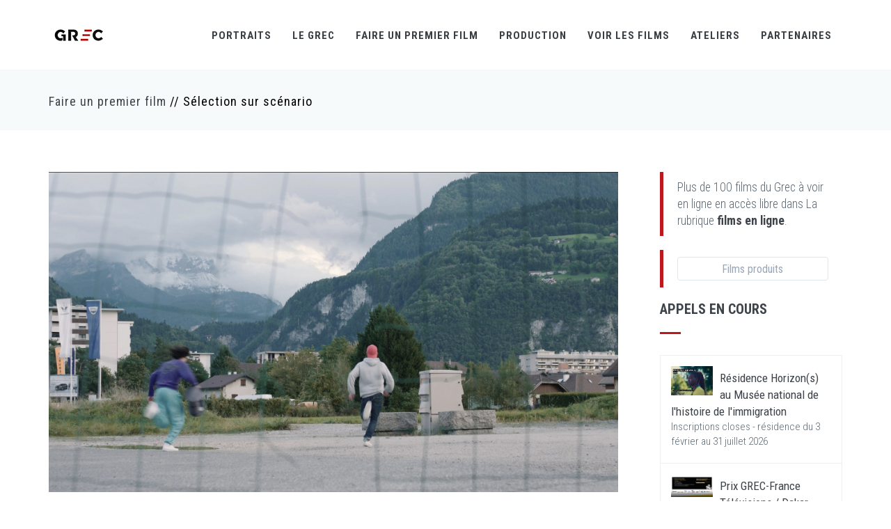

--- FILE ---
content_type: text/html
request_url: http://www.grec-info.com/fiche_appel.php?id_appel=26&PHPSESSID=c9e54fcfdbca557db2e9e3fe4146d530
body_size: 11242
content:


<!DOCTYPE html>
<!-- 
Theme: JANGO - Ultimate Multipurpose HTML Theme Built With Twitter Bootstrap 3.3.7
Version: 2.0.0
Author: Themehats
Site: http://www.themehats.com
Purchase: http://themeforest.net/item/jango-responsive-multipurpose-html5-template/11987314?ref=themehats
Contact: support@themehats.com
Follow: http://www.twitter.com/themehats
-->
<!--[if IE 9]> <html lang="en" class="ie9"> <![endif]-->
<!--[if !IE]><!-->
<html lang="en">
    <!--<![endif]-->
    <!-- BEGIN HEAD -->

    <head>
        <meta charset="utf-8" />
        <title>Le GREC</title>
        <meta http-equiv="X-UA-Compatible" content="IE=edge">
        <meta content="width=device-width, initial-scale=1.0" name="viewport" />
        <meta http-equiv="Content-type" content="text/html; charset=utf-8">
        <meta content="" name="description" />
        <meta content="" name="author" />
        <!-- BEGIN GLOBAL MANDATORY STYLES -->
        <link href='http://fonts.googleapis.com/css?family=Roboto+Condensed:300italic,400italic,700italic,400,300,700&amp;subset=all' rel='stylesheet' type='text/css'>
        <link href="assets/plugins/socicon/socicon.css" rel="stylesheet" type="text/css" />
        <link href="assets/plugins/bootstrap-social/bootstrap-social.css" rel="stylesheet" type="text/css" />
        <link href="assets/plugins/font-awesome/css/font-awesome.min.css" rel="stylesheet" type="text/css" />
        <link href="assets/plugins/simple-line-icons/simple-line-icons.min.css" rel="stylesheet" type="text/css" />
        <link href="assets/plugins/animate/animate.min.css" rel="stylesheet" type="text/css" />
        <link href="assets/plugins/bootstrap/css/bootstrap.min.css" rel="stylesheet" type="text/css" />
        <!-- END GLOBAL MANDATORY STYLES -->
        <!-- BEGIN: BASE PLUGINS  -->
        <link href="assets/plugins/revo-slider/css/settings.css" rel="stylesheet" type="text/css" />
        <link href="assets/plugins/revo-slider/css/layers.css" rel="stylesheet" type="text/css" />
        <link href="assets/plugins/revo-slider/css/navigation.css" rel="stylesheet" type="text/css" />
        <link href="assets/plugins/cubeportfolio/css/cubeportfolio.min.css" rel="stylesheet" type="text/css" />
        <link href="assets/plugins/owl-carousel/assets/owl.carousel.css" rel="stylesheet" type="text/css" />
        <link href="assets/plugins/fancybox/jquery.fancybox.css" rel="stylesheet" type="text/css" />
        <link href="assets/plugins/slider-for-bootstrap/css/slider.css" rel="stylesheet" type="text/css" />
        <!-- END: BASE PLUGINS -->
        <!-- BEGIN: PAGE STYLES -->
        <link href="assets/plugins/ilightbox/css/ilightbox.css" rel="stylesheet" type="text/css" />
        <!-- END: PAGE STYLES -->
        <!-- BEGIN THEME STYLES -->
        <link href="assets/base/css/plugins.css" rel="stylesheet" type="text/css" />
        <link href="assets/base/css/components.css" id="style_components" rel="stylesheet" type="text/css" />
        <link href="assets/base/css/themes/red3.css" rel="stylesheet" id="style_theme" type="text/css" />
        <link href="assets/base/css/custom.css" rel="stylesheet" type="text/css" />
        <!-- END THEME STYLES -->
        <link rel="shortcut icon" href="favicon.ico" /> </head>

   		<body class="c-layout-header-fixed c-layout-header-mobile-fixed">
        <!-- BEGIN: LAYOUT/HEADERS/HEADER-1 -->
        <!-- BEGIN: HEADER -->
        <script type="text/javascript">

  var _gaq = _gaq || [];
  _gaq.push(['_setAccount', 'UA-32769641-1']);
  _gaq.push(['_trackPageview']);

  (function() {
    var ga = document.createElement('script'); ga.type = 'text/javascript'; ga.async = true;
    ga.src = ('https:' == document.location.protocol ? 'https://ssl' : 'http://www') + '.google-analytics.com/ga.js';
    var s = document.getElementsByTagName('script')[0]; s.parentNode.insertBefore(ga, s);
  })();

</script>

<!-- pour réactiver le bouton de recherche : enlever les signes commentaires sur le button c-search-toggler et sur le form QUICK SEARCH, dans la version desktop et mobile -->
  <header class="c-layout-header c-layout-header-4 c-layout-header-default-mobile" data-minimize-offset="80">
            <div class="c-navbar">
                <div class="container">
                    <!-- BEGIN: BRAND -->
                    <div class="c-navbar-wrapper clearfix">
                        <div class="c-brand c-pull-left">
                            <a href="index.php" class="c-logo">
                                <img src="assets/base/img/layout/logos/logo-3.png" alt="GREC" class="c-desktop-logo">
                                <img src="assets/base/img/layout/logos/logo-3.png" alt="GREC" class="c-desktop-logo-inverse">
                                <img src="assets/base/img/layout/logos/logo-3.png" alt="GREC" class="c-mobile-logo"> </a>
                            <button class="c-hor-nav-toggler" type="button" data-target=".c-mega-menu">
                                <span class="c-line"></span>
                                <span class="c-line"></span>
                                <span class="c-line"></span>
                            </button>
                            <button class="c-topbar-toggler" type="button">
                                <i class="fa fa-ellipsis-v"></i>
                            </button>
                            <!--
                            <button class="c-search-toggler" type="button">
                                <i class="fa fa-search"></i>
                            </button>
                            -->
                        </div>
                        <!-- END: BRAND -->
                        <!-- BEGIN: QUICK SEARCH -->
                        <!--
                        <form class="c-quick-search" action="#">
                            <input type="text" name="query" placeholder="Type to search..." value="" class="form-control" autocomplete="off">
                            <span class="c-theme-link">&times;</span>
                        </form>
                      	-->
                        <!-- END: QUICK SEARCH -->
                        <!-- BEGIN: HOR NAV -->
                        <!-- BEGIN: LAYOUT/HEADERS/MEGA-MENU -->
                        <!-- BEGIN: MEGA MENU -->
                        <!-- Dropdown menu toggle on mobile: c-toggler class can be applied to the link arrow or link itself depending on toggle mode -->
                        <nav class="c-mega-menu c-pull-right c-mega-menu-light c-mega-menu-light-mobile c-fonts-uppercase c-fonts-bold">
                            <ul class="nav navbar-nav c-theme-nav">
                            
                                <li class="c-menu-type-classic">
                                    <a onClick="location.href='http://www.grec-info.com/portraits.php'" href="javascript:;" class="c-link dropdown-toggle">Portraits<span class="c-arrow c-toggler"></span>
                                    </a>
                             
                                </li> 
                                
                                
                                
                                <li class="c-menu-type-classic">
                                    <a onClick="location.href='http://www.grec-info.com/presentation.php'" href="javascript:;" class="c-link dropdown-toggle">Le GREC
                                        <span class="c-arrow c-toggler"></span>
                                    </a>
                                    <ul class="dropdown-menu c-menu-type-classic c-pull-left">
                                    <li class="dropdown-submenu">
                                            <a href="actus.php">Actus</a>
                                        </li>
                                        <li class="dropdown-submenu">
                                            <a href="http://www.grec-info.com/presentation.php">Présentation</a>
                                         <!-- <span class="c-arrow c-toggler"></span>
                                            <ul class="dropdown-menu c-pull-right">
                                                <li>
                                                    <a href="demos/default/home-header-1.html">Sous menu 1</a>
                                                </li>
                                                <li>
                                                    <a href="demos/default/home-header-1-ext.html">Sous menu 2</a>
                                                </li>
                                            </ul>
                                         -->
                                        </li>
                                        <li class="dropdown-submenu">
                                            <a href="presentation.php#premier_film">Réalisateurs du GREC</a>
                                        </li>
                                        <li class="dropdown-submenu">
                                            <a href="presentation.php#lecteurs">Lecteurs et consultants</a>
                                        </li>
                                        <li class="dropdown-submenu">
                                            <a href="presentation.php#membres">Equipe & contacts</a>
                                        </li>
                                   </ul>
                                </li>                               
                            
                                
                               <li class="c-menu-type-classic">
                                    <a onClick="location.href='http://www.grec-info.com/appels.php'" href="javascript:;" class="c-link dropdown-toggle">Faire un premier film
                                        <span class="c-arrow c-toggler"></span>
                                    </a>
                                    <ul class="dropdown-menu c-menu-type-classic c-pull-left">
                                        <li class="dropdown-submenu">
                                            <a href="appels.php">Voir tout</a>  	
                                        </li>
                                                                                	<li class="dropdown-submenu">
                                            <a href="http://www.grec-info.com/fiche_appel.php?id_appel=32"></a>  	
                                        	</li>
                                        	                                        	<li class="dropdown-submenu">
                                            <a href="http://www.grec-info.com/fiche_appel.php?id_appel=26">Sélection sur scénario</a>  	
                                        	</li>
                                        	                                        	<li class="dropdown-submenu">
                                            <a href="http://www.grec-info.com/fiche_appel.php?id_appel=17">Grec Rush</a>  	
                                        	</li>
                                        	                                        	<li class="dropdown-submenu">
                                            <a href="http://www.grec-info.com/fiche_appel.php?id_appel=13">Résidence Horizon(s)</a>  	
                                        	</li>
                                        	                                        	<li class="dropdown-submenu">
                                            <a href="http://www.grec-info.com/fiche_appel.php?id_appel=23">Série courte 5x2 </a>  	
                                        	</li>
                                        	                                        	<li class="dropdown-submenu">
                                            <a href="http://www.grec-info.com/fiche_appel.php?id_appel=31">Prix GREC-France Télévisions / Dakar Court</a>  	
                                        	</li>
                                        	                                        	<li class="dropdown-submenu">
                                            <a href="http://www.grec-info.com/fiche_appel.php?id_appel=25">D.U. en Corse</a>  	
                                        	</li>
                                        	                                   </ul>
                                </li>             
                                
                                <li class="c-menu-type-classic">
                                    <a onClick="location.href='http://www.grec-info.com/productions_en_cours.php'" href="javascript:;" class="c-link dropdown-toggle">Production
                                        <span class="c-arrow c-toggler"></span>
                                    </a>
                                    <ul class="dropdown-menu c-menu-type-classic c-pull-left">
                                    	
                                    	<li class="dropdown-submenu">
                                            <a href="http://www.grec-info.com/productions_en_cours.php">Productions en cours</a>
                                        </li>
                                        <li class="dropdown-submenu">
                                            <a href="http://www.grec-info.com/catalogue.php">Films produits</a>
                                        </li>
                                        <li class="dropdown-submenu">
                                            <a href="http://www.grec-info.com/catalogue_collections.php">Collections (Minutes, Cnap...)</a>
                                        </li>
                                    	<li class="dropdown-submenu">
                                            <a href="http://www.grec-info.com/laureats.php">Lauréats</a>
                                        </li>
                                        <li class="dropdown-submenu">
                                            <a href="http://www.grec-info.com/scenarios_entretiens.php">Scénariothèque & Entretiens</a>
                                        </li>
                                        
                                        
                                     </ul>
                                </li>  


                                <li class="c-menu-type-classic">
                                    <a onClick="location.href='films_en_ligne.php'" href="javascript:;" class="c-link dropdown-toggle">Voir les films
                                        <span class="c-arrow c-toggler"></span>
                                    </a>
                                    <ul class="dropdown-menu c-menu-type-classic c-pull-left">
                                    	<li class="dropdown-submenu">
                                            <a href="films_en_ligne.php">En ligne</a>
                                        <li class="dropdown-submenu">
                                            <a href="agenda.php?type=projections">Projections & Rencontres</a>
                                        </li>
                                        <li class="dropdown-submenu">
                                            <a href="agenda.php?type=festivals">Festivals</a>
                                        </li>
                                        <li class="dropdown-submenu">
                                            <a href="agenda.php?type=ecrans">Web & télévision</a>
                                        </li>
                                      </ul>
                                </li>    
                                
                                <li class="c-menu-type-classic">
                                    <a onClick="location.href='ateliers.php'" href="javascript:;" class="c-link dropdown-toggle">Ateliers
                                        <span class="c-arrow c-toggler"></span>
                                    </a>
                                    <ul class="dropdown-menu c-menu-type-classic c-pull-left">
                                        <li class="dropdown-submenu">
                                            <a href="ateliers.php">Ateliers</a>
                                        </li>
                                        
                                        <li class="dropdown-submenu">
                                            <a href="residences.php">Résidences</a>
                                        </li> 
                                   </ul>
                                </li>    
                                                             
                                 
								 <li class="c-menu-type-classic">
                                    <a onClick="location.href='partenaires.php'" href="javascript:;" class="c-link dropdown-toggle">Partenaires
                                        <span class="c-arrow c-toggler"></span>
                                    </a>
                                   
                                
                                </li>  
								
																<!--
                               <li class="c-search-toggler-wrapper">
                                    <a href="#" class="c-btn-icon c-search-toggler">
                                        <i class="fa fa-search"></i>
                                    </a>
                                </li> 
                               
                                <li class="c-quick-sidebar-toggler-wrapper">
                                    <a href="#" class="c-quick-sidebar-toggler">
                                        <span class="c-line"></span>
                                        <span class="c-line"></span>
                                        <span class="c-line"></span>
                                    </a>
                                </li>
                                -->
                            </ul>
                        </nav>
                        <!-- END: MEGA MENU -->
                        <!-- END: LAYOUT/HEADERS/MEGA-MENU -->
                        <!-- END: HOR NAV -->
                    </div>
                    <!-- BEGIN: LAYOUT/HEADERS/QUICK-CART -->
                    <!-- BEGIN: CART MENU -->
                   
                    <!-- END: CART MENU -->
                    <!-- END: LAYOUT/HEADERS/QUICK-CART -->
                </div>
            </div>
        </header>
        <!-- BEGIN: PAGE CONTAINER -->
        <div class="c-layout-page">
            <!-- BEGIN: PAGE CONTENT -->
            
<!-- BEGIN: LAYOUT/BREADCRUMBS/BREADCRUMBS-1 -->
<div class="c-layout-breadcrumbs-1 c-fonts-uppercase c-fonts-bold c-bordered c-bordered-both">
	<div class="container">
		<div class="c-page-title c-pull-left">
			<h3 class="c-font-sbold"><a href="http://www.grec-info.com/appels.php">Faire un premier film</a> // Sélection sur scénario</h3>
		</div>
	<!--	<ul class="c-page-breadcrumbs c-theme-nav c-pull-right c-fonts-regular">
			<li><a href="">Le GREC</a></li>
			<li>/</li>
			<li><a href="">Présentation</a></li>
			<li>/</li>											
		</ul>
	-->
	</div>
</div><!-- END: LAYOUT/BREADCRUMBS/BREADCRUMBS-1 -->
		<!-- BEGIN: PAGE CONTENT -->
		<!-- BEGIN: BLOG LISTING -->
<div class="c-content-box c-size-md">
	<div class="container">
		<div class="row">
			<div class="col-md-9">
				<div class="c-content-blog-post-1-view" style="border-width:0px">
					<div class="c-content-blog-post-1" style="border-width:0px">
					<div class="c-content-media-2" style="background-image: url(http://www.grec-info.com/assets/base/img/content/appels/26.jpg); min-height: 460px;"></div>
						<div class="panel panel-default" style="border-width:0px">
							<div class="panel-body">
							<h3>Sélection sur scénario - 2ème session 2026 : inscriptions début avril 2026</h3>
							<p style="text-align: center;">
	&nbsp;</p>
<p style="text-align: center;">
	<strong>Les inscriptions sont ouvertes le jeudi 4 d&eacute;cembre de 10h &agrave; 18h.</strong></p>
<p style="text-align: center;">
	<strong>Les projets pourront &ecirc;tre examin&eacute;s, dans la limite de 90.<br />
	Ceux qui ne pourront pas &ecirc;tre &eacute;tudi&eacute;s lors de cette session pourront se r&eacute;-inscrire &agrave; la session suivante.<br />
	Les candidat.e.s seront pr&eacute;venu.e.s par email dans un d&eacute;lai de 3 mois maximum.</strong></p>
<p style="text-align: center;">
	Les inscriptions se feront sur la <u><strong><a href="https://candidature.grec-info.com/selection-sur-scenario-1ere-session-2026">plateforme d&#39;inscription en ligne</a></strong></u>,<br />
	d&eacute;velopp&eacute;e avec le soutien du CNC et de la R&eacute;gion &Icirc;le-de-France</p>
<p style="text-align: center;">
	<img alt="" src="http://www.grec-info.com/assets/base/img/layout/logos/cnc.jpg" style="width: 111px; height: 34px; margin-top: 13px; margin-bottom: 13px;" /><img alt="" src="http://www.grec-info.com/assets/base/img/content/partenaires/43.jpg" style="height: 60px; width: 164px;" /></p>
<hr />
<p style="text-align: center;">
	&nbsp;</p>
<p>
	Le GREC produit chaque ann&eacute;e une vingtaine de courts m&eacute;trages de <strong>tout</strong> genre (fiction, documentaire, essai, exp&eacute;rimental, formes hybrides&hellip;) dont une dizaine sont choisis par des groupes de lecture sur <strong>dossier &eacute;crit</strong>.</p>
<p>
	Ces groupes de lecture sont compos&eacute;s de 5 &agrave; 6 lecteur.ices, professionnel.les du cin&eacute;ma.</p>
<p>
	Trois sessions de 3 groupes de lecture sont organis&eacute;es par an. Chaque groupe de lecture examine 30 dossiers.</p>
<p>
	Les projets laur&eacute;ats b&eacute;n&eacute;ficient d&rsquo;un accompagnement personnalis&eacute; &agrave; toutes les &eacute;tapes de <strong>production </strong>&ndash; de l&rsquo;&eacute;criture &agrave; la post-production &ndash;, d&rsquo;une dotation plafonn&eacute;e &agrave; <strong>19 000 euros TTC </strong>et d&rsquo;un accompagnement &agrave; la<strong> diffusion</strong>.</p>
<p>
	&nbsp;</p>
<h3 class="ql-align-center">
	<span style="color: rgb(165, 42, 42);">CONDITIONS D&#39;ACC&Egrave;S</span></h3>
<p>
	Pour d&eacute;poser un projet pour la s&eacute;lection sur dossiers &eacute;crits, les conditions suivantes doivent &ecirc;tre respect&eacute;es&nbsp;:</p>
<ul>
	<li>
		Le projet doit &ecirc;tre un&nbsp;<strong>premier court m&eacute;trage</strong>&nbsp;(hors films autoproduits ou films de fin d&rsquo;&eacute;tudes)</li>
	<li>
		Le projet doit &ecirc;tre&nbsp;d&eacute;pos&eacute; par <strong>les r&eacute;alisateur.rices </strong>uniquement</li>
	<li>
		Un.e r&eacute;alisateur.rice ne peut d&eacute;poser qu&rsquo;<strong>un seul projet</strong> par session</li>
	<li>
		Les r&eacute;alisateur.rices ne doivent <strong>pas</strong> &ecirc;tre accompagn&eacute;.es par<strong> un.e producteur.ice</strong></li>
	<li>
		Ne sont<strong> pas admis</strong> les candidat.es ayant d&eacute;j&agrave; r&eacute;alis&eacute; <strong>un long-m&eacute;trage</strong> (soit, au-del&agrave; de 59 minutes)</li>
	<li>
		Un <strong>projet refus&eacute; </strong>ne peut &ecirc;tre repr&eacute;sent&eacute;</li>
</ul>
<p>
	Le GREC se r&eacute;serve le droit de consid&eacute;rer un dossier comme in&eacute;ligible s&#39;il ne semble pas r&eacute;alisable dans les conditions de production du GREC.<br />
	Les r&eacute;sultats seront annonc&eacute;s par mail dans un d&eacute;lai de 3 mois apr&egrave;s la date de d&eacute;p&ocirc;t.<br />
	<br />
	&nbsp;</p>
<h3 class="ql-align-center">
	<span style="color: rgb(165, 42, 42);">PRODUCTION ET DIFFUSION</span></h3>
<p>
	Les r&eacute;alisateur.ices sont accompagn&eacute;.es dans la mise en &oelig;uvre artistique et pratique de leur projet de film par l&rsquo;&eacute;quipe du GREC.</p>
<p>
	Iels sont encourag&eacute;.es &agrave; profiter du cadre offert par le GREC pour r&eacute;aliser leur projet de court-m&eacute;trage dans l&rsquo;ann&eacute;e suivant la s&eacute;lection.</p>
<p>
	Le devis de production, l&rsquo;&eacute;quipe artistique et technique et le calendrier de production sont &eacute;tablis d&rsquo;<strong>un commun accord</strong>.</p>
<p>
	Le GREC peut mettre en relation les r&eacute;alisateur.ices avec des technicien.nes, com&eacute;dien.nes et partenaires techniques de son r&eacute;seau.<br />
	<br />
	Le court-m&eacute;trage doit &ecirc;tre r&eacute;alisable avec les moyens du GREC :</p>
<ul>
	<li>
		La dotation de <strong>19 000&euro; TTC maximum</strong>.</li>
	<li>
		Les<strong> tarifs pr&eacute;f&eacute;rentiels </strong>(entre 20% et 60%) aupr&egrave;s des industries techniques partenaires du GREC (<u><a href="http://www.grec-info.com/partenaires.php">voir tous nos partenaires</a></u>).</li>
	<li>
		Un potentiel <u><a href="https://www.helloasso.com/associations/le-grec/formulaires/2"><strong>appel &agrave; dons </strong></a></u>(donnant lieu &agrave; une r&eacute;duction d&rsquo;imp&ocirc;t) pour compl&eacute;ter le budget du film &agrave; condition que le montant obtenu ne d&eacute;passe pas 50% de la dotation allou&eacute;e par le GREC.</li>
	<li>
		Si le.la r&eacute;alisateur.ice fait preuve d&rsquo;une volont&eacute; affirm&eacute;e de collaboration artistique avec un.e compositeur.rice pour la musique originale du film, il pourra candidater &agrave; une aide de 2500 &euro; TTC attribu&eacute;e au GREC par la <u><a href="https://aide-aux-projets.sacem.fr/nos-programmes-aide/aide-a-la-creation-de-musique-originale-pour-le-court-metrage/consultation"><strong>SACEM</strong></a>.</u></li>
</ul>
<p>
	&Agrave; noter que de mani&egrave;re exceptionnelle et si le calendrier de production le permet, le soutien de collectivit&eacute;s territoriales ou d&rsquo;institutions pourra &ecirc;tre sollicit&eacute;.</p>
<p>
	&nbsp;</p>
<p>
	Une fois le court-m&eacute;trage termin&eacute;, le GREC veille &agrave; offrir <strong>une diffusion </strong>aussi adapt&eacute;e que large pour le film : festivals, t&eacute;l&eacute;visions, salles, plateformes web, m&eacute;diath&egrave;ques, etc.</p>
<p>
	Le GREC est attentif &agrave; ce que les films soient diffus&eacute;s dans des conditions mat&eacute;rielles optimales, et dans le respect des droits (droits d&rsquo;auteur, musique, droits de diffusion).</p>
<p>
	Le.a r&eacute;alisateur.rice inscrit elle.lui-m&ecirc;me son film aux festivals.<br />
	En cas de s&eacute;lection, le suivi est assur&eacute; par le GREC.</p>
<p>
	Tous les films du GREC sont co-distribu&eacute;s par l&rsquo;Agence du Court M&eacute;trage.</p>
<p>
	Toutes les recettes d&eacute;gag&eacute;es par le film sont partag&eacute;es 50/50 entre le GREC et le.a r&eacute;alisateur.rice.<br />
	<br />
	<u><strong><a href="https://vimeo.com/showcase/7154017">Voir les portraits du Grec : des r&eacute;alisateur.rices racontent leur exp&eacute;rience de 1er film au Grec.</a></strong></u></p>
<p>
	&nbsp;</p>
<h3 class="ql-align-center">
	<span style="color: rgb(165, 42, 42);">LECTEUR.RICES</span></h3>
<p class="ql-align-justify">
	Les groupes de lecture sont souverains dans leurs d&eacute;cisions.<br />
	Tous les lecteur.rices sont b&eacute;n&eacute;voles.</p>
<p class="ql-align-justify">
	<strong><a href="http://www.grec-info.com/presentation.php#lecteurs" rel="noopener noreferrer" target="_blank">Consulter les noms des lecteur.rices.</a></strong></p>
<h3>
	&nbsp;</h3>
<h3 class="ql-align-center">
	<span style="color: rgb(165, 42, 42);">CONSTITUTION DU DOSSIER</span></h3>
<p>
	Le d&eacute;p&ocirc;t se fait uniquement sur la <a href="https://candidature.grec-info.com/selection-sur-scenario-1ere-session-2026"><u><strong>plateforme d&#39;inscription en ligne</strong></u></a>.<br />
	<br />
	<strong>Dans le formulaire de d&eacute;p&ocirc;t vous devrez renseigner les &eacute;l&eacute;ments suivants :</strong></p>
<ul>
	<li>
		<u><strong>Informations obligatoires</strong></u> : Pr&eacute;nom, Nom, Date de naissance, Genre, Email, Num&eacute;ro de t&eacute;l&eacute;phone, Lieu de r&eacute;sidence.</li>
	<li>
		<strong><u>Informations facultatives :</u></strong> Site web, Instagram, Facebook, Lien vers de pr&eacute;c&eacute;dentes r&eacute;alisations</li>
</ul>
<p>
	<br />
	<strong>Le dossier devra comporter les pi&egrave;ces suivantes, &agrave; t&eacute;l&eacute;verser s&eacute;par&eacute;ment sous format pdf de moins de 2 Mo :</strong><br />
	<br />
	<strong>Obligatoires : &nbsp;</strong></p>
<ol>
	<li>
		<u><strong>un descriptif d&eacute;taill&eacute; du projet</strong></u> d&rsquo;une quinzaine de page maximum (sc&eacute;nario ou toute autre forme &eacute;crite permettant de donner &agrave; voir le film)<br />
		Corps 12 ; &eacute;viter la mise en forme sur 2 colonnes. &nbsp;</li>
	<li>
		<u><strong>un synopsis</strong></u> de 10 lignes maximum</li>
	<li>
		<u><strong>une note d&rsquo;intention </strong></u>de 2 pages maximum donnant des indications sur le traitement cin&eacute;matographique. Ces pr&eacute;cisions peuvent concerner la mise en image, le traitement filmique et les moyens techniques envisag&eacute;s (son, montage, &eacute;l&eacute;ments de mise en sc&egrave;ne, utilisation d&rsquo;archives etc.). Pour plus d&rsquo;informations : <u><strong><a href="http://www.grec-info.com/documents/lanotedintention1.pdf">LA NOTE D&rsquo;INTENTION (1)</a></strong></u> <u><strong><a href="http://www.grec-info.com/documents/lanotedintention2.pdf">LA NOTE D&rsquo;INTENTION (2)</a></strong></u></li>
	<li>
		<u><strong>une fiche technique</strong></u> : estimation de la dur&eacute;e du film, support de tournage et de projection, couleur/noir &amp; blanc, nombre de jours de tournage, lieux de tournage, indication des d&eacute;cors, etc&hellip;</li>
	<li>
		<u><strong>un Curriculum Vitae</strong></u></li>
</ol>
<p>
	<strong>Facultatives</strong> :</p>
<ol>
	<li>
		<u><strong>une iconographie personnelle </strong></u>qui permettra une visualisation du sujet trait&eacute;, du traitement envisag&eacute; (images de rep&eacute;rages, casting pressenti&hellip;)</li>
	<li>
		<u><strong>une note d&#39;intention du projet musical</strong></u>,&nbsp; <u><strong>une note d&rsquo;intention sign&eacute;e par le.a compositeur.ice</strong></u> et <u><strong>le CV du/de la compositeur.rice</strong></u> si une aide de la SACEM est souhait&eacute;e. En cas de s&eacute;lection, ces &eacute;l&eacute;ments pourront &ecirc;tre fournis &agrave; post&eacute;riori.</li>
</ol>
<p>
	<br />
	<strong>Collecte de donn&eacute;es et r&eacute;glementation RGPD :</strong></p>
<p>
	Les informations collect&eacute;es vous concernant feront l&rsquo;objet d&rsquo;un traitement en interne uniquement et ne seront en aucun cas divulgu&eacute;es &agrave; un tiers.</p>
<p>
	Vous pourrez &agrave; tout moment demander la modification ou la suppression de ces donn&eacute;es. Pour cela vous pouvez nous contacter par courriel &agrave; : diffusion@grec-info.com ou par t&eacute;l&eacute;phone au 0144899999.</p>
<p>
	&nbsp;</p>
<p>
	<strong>Prochaine session :</strong></p>
<p>
	<strong>Ouverture de la plateforme d&rsquo;inscription en ligne le 04/12/2025 de 10h00 &agrave; 18h00.</strong></p>
<p>
	<br />
	&nbsp;</p>
<h3 class="ql-align-center">
	<span style="color: rgb(165, 42, 42);">CALENDRIER 2026</span></h3>
<p>
	&nbsp;</p>
<p>
	<strong>1&egrave;re session (hiver) :</strong><br />
	D&eacute;p&ocirc;t des candidatures sur la plateforme d&#39;inscription en ligne le 04/12/2025 de 10h00 &agrave; 18h00.<br />
	Numerus clausus : 90<br />
	<br />
	<strong>2&egrave;me session (&eacute;t&eacute;) : </strong><br />
	D&eacute;p&ocirc;t des candidatures d&eacute;but avril. Date exacte &agrave; venir.<br />
	Numerus clausus : 90<br />
	<strong>&nbsp;<br />
	3&egrave;me session (automne) :</strong><br />
	D&eacute;p&ocirc;t des candidatures d&eacute;but septembre. Date exacte &agrave; venir.<br />
	Numerus clausus : 90<br />
	&nbsp;</p>
<p>
	Dates indicatives sous r&eacute;serve de modification</p>
<p>
	<strong style="color: rgb(178, 34, 34);"><a href="http://www.grec-info.com/laureats.php" rel="noopener noreferrer" target="_blank">Voir les laur&eacute;at.es des ann&eacute;es pr&eacute;c&eacute;dentes.</a></strong></p>
<p style="text-align: center;">
	&nbsp;</p>
<p>
	<style type="text/css">
p.p1 {margin: 0.0px 0.0px 0.0px 0.0px; font: 12.0px Helvetica}	</style>
</p>
							
							
							
							</div>
						</div>	
					</div>	
				</div>		
			</div> <!-- end of md9 -->
			<div class="col-md-3">
			<!-- BEGIN: CONTENT/BLOG/BLOG-SIDEBAR-1 -->

	
<div class="c-content-ver-nav">
	<div class="c-content-title-1 c-theme c-title-md">
	
	<div class="c-body">
				<blockquote class="c-theme-border">
					<p>
					Plus de 100 films du Grec à voir en ligne en accès libre dans La rubrique <a href='http://www.grec-info.com/films_en_ligne.php'><strong>films en ligne</strong></a>.					</p>
				</blockquote>
			</div>
			
							<div class="c-body">
				<blockquote class="c-theme-border">			
				<button onClick="location.href='http://www.grec-info.com/catalogue.php'" type="button" class="btn btn-default btn-block">Films produits </button>
				</blockquote>
				</div>
							
		<h3 class="c-font-bold c-font-uppercase">Appels en cours</h3>
		<div class="c-line-left c-theme-bg"></div>
	</div>
	
</div>

<div class="c-content-tab-1 c-theme c-margin-t-30">
	<div class="nav-justified">
		<div class="tab-content">
	    	<div class="tab-pane active" id="blog_recent_posts">
	    		<ul class="c-content-recent-posts-1">
	    			
	    					    			<li>
		    				<div class="c-image">
		    					<img src="assets/base/img/content/appels/13.jpg" alt="" class="img-responsive">
		    				</div>
		    				<div class="c-post">
		    					<a href="" class="c-title">
		    					Résidence Horizon(s)  <br/> au Musée national de l'histoire de l'immigration		    					</a>
		    					<div class="c-date">Inscriptions closes - résidence du 3 février au 31 juillet 2026</div>
		    				</div>
		    			</li>
		    					    			<li>
		    				<div class="c-image">
		    					<img src="assets/base/img/content/appels/31.jpg" alt="" class="img-responsive">
		    				</div>
		    				<div class="c-post">
		    					<a href="" class="c-title">
		    					Prix GREC-France Télévisions / Dakar Court		    					</a>
		    					<div class="c-date">Edition 2026  / lancement avril 2026</div>
		    				</div>
		    			</li>
		    					    			<li>
		    				<div class="c-image">
		    					<img src="assets/base/img/content/appels/25.jpg" alt="" class="img-responsive">
		    				</div>
		    				<div class="c-post">
		    					<a href="" class="c-title">
		    					DIPLOME UNIVERSITAIRE EN CORSE - Creatacc / Ecriture, Production, Réalisation		    					</a>
		    					<div class="c-date">Année universitaire 2026- 2027 - Inscriptions mars - septembre 2026</div>
		    				</div>
		    			</li>
		    					    			<li>
		    				<div class="c-image">
		    					<img src="assets/base/img/content/appels/26.jpg" alt="" class="img-responsive">
		    				</div>
		    				<div class="c-post">
		    					<a href="" class="c-title">
		    					Sélection sur scénario		    					</a>
		    					<div class="c-date">2ème session 2026 : inscriptions début avril 2026</div>
		    				</div>
		    			</li>
		    					    			<li>
		    				<div class="c-image">
		    					<img src="assets/base/img/content/appels/17.jpg" alt="" class="img-responsive">
		    				</div>
		    				<div class="c-post">
		    					<a href="" class="c-title">
		    					GREC RUSH - Sélection de projets à partir d'images		    					</a>
		    					<div class="c-date">Candidatures mardi 13 janvier de 10h à 18h</div>
		    				</div>
		    			</li>
		    					    			<li>
		    				<div class="c-image">
		    					<img src="assets/base/img/content/appels/23.jpg" alt="" class="img-responsive">
		    				</div>
		    				<div class="c-post">
		    					<a href="" class="c-title">
		    					Série Courte 5x2 minutes : concours de scénario 		    					</a>
		    					<div class="c-date">Concours 2026 - prochaine édition février 2026</div>
		    				</div>
		    			</li>
		    					    			<li>
		    				<div class="c-image">
		    					<img src="assets/base/img/content/appels/32.jpg" alt="" class="img-responsive">
		    				</div>
		    				<div class="c-post">
		    					<a href="" class="c-title">
		    					Calendrier général 2026		    					</a>
		    					<div class="c-date"></div>
		    				</div>
		    			</li>
		    				    			
	    			
	    		</ul>
	    	</div>
	  	</div>
  	</div>
</div>



	
<br><br>	
<div class="c-content-ver-nav">
	<div class="c-content-title-1 c-theme c-title-md">
	
	
			
			
			
		<h3 class="c-font-bold c-font-uppercase">Ateliers en cours</h3>
		<div class="c-line-left c-theme-bg"></div>
	</div>
	
</div>

<div class="c-content-tab-1 c-theme c-margin-t-30">
	<div class="nav-justified">
		<div class="tab-content">
	    	<div class="tab-pane active" id="blog_recent_posts">
	    		<ul class="c-content-recent-posts-1">
	    			
	    					    			<li>
		    				<div class="c-image">
		    					<img src="assets/base/img/content/ateliers/30.jpg" alt="" class="img-responsive">
		    				</div>
		    				<div class="c-post">
		    					<a href="" class="c-title">
		    					Un Joli Mai : écrire un court métrage au montage à Périphérie / du 18 mai au 1er juin 2026 		    					</a>
		    					<div class="c-date">Inscription du 16 février au 22 mars 2026</div>
		    				</div>
		    			</li>
		    					    			<li>
		    				<div class="c-image">
		    					<img src="assets/base/img/content/ateliers/36.jpg" alt="" class="img-responsive">
		    				</div>
		    				<div class="c-post">
		    					<a href="" class="c-title">
		    					Résidence d'écriture à Dakar / Sénégal - octobre 2026		    					</a>
		    					<div class="c-date">Informations à venir</div>
		    				</div>
		    			</li>
		    					    			<li>
		    				<div class="c-image">
		    					<img src="assets/base/img/content/ateliers/33.jpg" alt="" class="img-responsive">
		    				</div>
		    				<div class="c-post">
		    					<a href="" class="c-title">
		    					Développer un projet de court métrage : casting, direction d'acteur à la Cinémathèque de Grenoble / octobre 2026		    					</a>
		    					<div class="c-date">prochaines inscriptions en juin 2026 </div>
		    				</div>
		    			</li>
		    					    			<li>
		    				<div class="c-image">
		    					<img src="assets/base/img/content/ateliers/37.jpg" alt="" class="img-responsive">
		    				</div>
		    				<div class="c-post">
		    					<a href="" class="c-title">
		    					Expérimenter la mise en scène à Artagon, Pantin / octobre ou novembre 2026		    					</a>
		    					<div class="c-date">prochaines inscriptions septembre 2026</div>
		    				</div>
		    			</li>
		    					    			<li>
		    				<div class="c-image">
		    					<img src="assets/base/img/content/ateliers/38.jpg" alt="" class="img-responsive">
		    				</div>
		    				<div class="c-post">
		    					<a href="" class="c-title">
		    					Atelier-résidence Scénario de court métrage à Port-de-Bouc / du 31 mars au 14 avril 2026		    					</a>
		    					<div class="c-date">Inscriptions du 16 décembre 2025 au 19 janvier 2026</div>
		    				</div>
		    			</li>
		    					    			<li>
		    				<div class="c-image">
		    					<img src="assets/base/img/content/ateliers/39.jpg" alt="" class="img-responsive">
		    				</div>
		    				<div class="c-post">
		    					<a href="" class="c-title">
		    					Atelier-résidence Scénario de court métrage à Porto-Vecchio / novembre 2026		    					</a>
		    					<div class="c-date">prochaines inscriptions en juin 2026</div>
		    				</div>
		    			</li>
		    				    			
	    			
	    		</ul>
	    	</div>
	  	</div>
  	</div>
</div>
	
<!-- END: CONTENT/BLOG/BLOG-SIDEBAR-1 -->
			</div>
		</div>
	</div> 
</div>
<!-- END: BLOG LISTING  -->
            
            <!-- END: PAGE CONTENT -->
        </div>
        
        <!-- END: PAGE CONTAINER -->
        
       
        <footer class="c-layout-footer c-layout-footer-3">
	<div class="c-prefooter">
		<div class="container">
			<div class="row">
				<div class="col-md-3">
					<div class="c-container c-first">
						<div class="c-content-title-1">
							<h3 class="c-font-uppercase c-font-bold c-font-black">LE <span class="c-theme-font">GREC</span></h3>
							<div class="c-line-left hide"></div>
							<p class="c-text">
							Le Grec (Groupe de Recherches et d'Essais Cinématographiques) produit des premiers courts métrages de tous genres en veillant à leur caractère singulier et innovant.</p>
						</div>
						<ul class="c-links">
							<li><a href="http://www.grec-info.com">Accueil</a></li>
							<li><a href="http://www.grec-info.com/presentation.php#contacts">Contacts</a></li>
							<li><a href="http://www.grec-info.com/films_en_ligne.php">Films en ligne</a></li>
							<li><a href="http://www.grec-info.com/50ans.php">50 ans !</a></li>
						</ul>
					</div>
					<div class="c-line-left hide"></div>
							<p style="text-align:left"><img src="http://www.grec-info.com/assets/base/img/layout/logos/cnc.jpg" width="100"/></p>
							<p style="text-align:left"><img src="http://grec-info.com/assets/base/img/content/partenaires/43.jpg" width="150"/></p>
							<p style="text-align:left"><img src="http://www.grec-info.com/assets/base/img/content/partenaires/2.jpg" width="100"/></p>
							<p style="text-align:left"><img src="http://www.grec-info.com/assets/base/img/content/partenaires/LogoQualiopi.jpg" width="150"/></p>
							<p class="c-text">
							 La certification qualité a été délivrée au titre de la catégorie d'action suivante : actions de formation.<br/>
							 </p>
							 							 						
							<p style="text-align:left"><img src="http://www.grec-info.com/assets/base/img/layout/logos/AudiensFondation-logo.jpg" width="150"/></p>
				
				<ul class="c-links">
							<a href="http://www.grec-info.com/partenaires.php">Tous nos partenaires</a>

						</ul>	
				</div>
				<div class="col-md-3 col-xs-12">

					<div class="c-container">
						<div class="c-content-title-1">
                                    <h3 class="c-title c-font-uppercase c-font-bold">Derniers Tweets</h3>
                                   
                                </div>
								<div class="c-twitter">
                                    <a class="twitter-timeline" href="https://twitter.com/grec_info" data-tweet-limit="2" data-chrome="noheader nofooter noscrollbar noborders"> Les tweets de @grec_info... </a>
                                </div>
						
					</div>
				</div>
				<div class="col-md-3">
					<div class="c-container">
					<div class="c-content-title-1 c-title-md">
                                    <h3 class="c-font-uppercase c-font-bold">Newsletter GREC</h3>
                                    <div class="c-line-left hide"></div>
                                </div>
                                <div class="c-line-left hide"></div>
                                <form action="//grec-info.us10.list-manage.com/subscribe/post?u=614ad4d1762e9e934312c501b&amp;id=010f76a9aa" method="post" id="mc-embedded-subscribe-form" name="mc-embedded-subscribe-form" class="validate" target="_blank" novalidate>
                                    <div class="input-group input-group-lg c-square">
                                    
                                    <div id="mce-responses" class="clear">
									<div class="response" id="mce-error-response" style="display:none"></div>
									<div class="response" id="mce-success-response" style="display:none"></div>
									</div>    <!-- real people should not fill this in and expect good things - do not remove this or risk form bot signups-->
							   		 <div style="position: absolute; left: -5000px;"><input type="text" name="b_614ad4d1762e9e934312c501b_010f76a9aa" tabindex="-1" value=""></div>
							    									    		
							    
                                        <input type="text" id="mc-embedded-subscribe" class="form-control c-square c-font-grey-3 c-border-grey c-theme" placeholder="Votre email" name="EMAIL"/>
                                        <span class="input-group-btn">
                                            <button name="subscribe" id="mc-embedded-subscribe" class="btn c-theme-btn c-theme-border c-btn-square c-btn-uppercase c-font-16" type="submit">S'abonner</button>
                                        </span>
                                    </div>
                                </form>
					</div>
				
				</div>
				<div class="col-md-3">
					<div class="c-container c-last">
						<div class="c-content-title-1">
							<h3 class="c-font-uppercase c-font-bold c-font-black">Contact</h3>
							<div class="c-line-left hide"></div>
							<p></p>
						</div> 
						<div class="socicon">
                                        <a href="https://www.facebook.com/pageduGREC" target="_blank" class="socicon-btn socicon-sm socicon-btn-circle socicon-solid c-bg-grey-1 c-font-grey-2 c-theme-on-hover socicon-facebook tooltips" data-original-title="Facebook" data-container="body"></a>
                                        <a href="https://twitter.com/grec_info" target="_blank"  class="socicon-btn socicon-sm socicon-btn-circle socicon-solid c-bg-grey-1 c-font-grey-2 c-theme-on-hover socicon-twitter tooltips" data-original-title="Twitter" data-container="body"></a>
                                        <a href="https://vimeo.com/grecinfo" target="_blank"  class="socicon-btn socicon-sm socicon-btn-circle socicon-solid c-bg-grey-1 c-font-grey-2 c-theme-on-hover socicon-vimeo tooltips" data-original-title="Vimeo" data-container="body"></a>
                                        <a href="https://www.instagram.com/grec_info/" target="_blank"  class="socicon-btn socicon-sm socicon-btn-circle socicon-solid c-bg-grey-1 c-font-grey-2 c-theme-on-hover socicon-instagram tooltips" data-original-title="Instagram" data-container="body"></a>
                                        <a href=" https://soundcloud.com/legrecaudio" target="_blank"  class="socicon-btn socicon-sm socicon-btn-circle socicon-solid c-bg-grey-1 c-font-grey-2 c-theme-on-hover socicon-soundcloud tooltips" data-original-title="Soundcloud" data-container="body"></a>
                                 <!--   <a href="#" class="socicon-btn socicon-btn-circle socicon-solid c-bg-grey-1 c-font-grey-2 c-theme-on-hover socicon-youtube tooltips" data-original-title="Youtube" data-container="body"></a>
                                        <a href="#" class="socicon-btn socicon-btn-circle socicon-solid c-bg-grey-1 c-font-grey-2 c-theme-on-hover socicon-tumblr tooltips" data-original-title="Tumblr" data-container="body"></a> -->
                        </div>

						<ul class="c-address">
							<li><i class="icon-pointer c-theme-font"></i> 14 rue Alexandre Parodi, 75010 Paris</li>
							<li><i class="icon-call-end c-theme-font"></i> + 33 1 44 89 99 99</li>
							<li><i class="icon-envelope c-theme-font"></i> info@grec-info.com</li>
						</ul>
						<p style="text-align:left"><img src="http://www.grec-info.com/assets/base/img/layout/logos/logo_footer.png" width="140"/></p>
					</div>
				</div>
			</div>		
		</div>
	</div>
	<div class="c-postfooter c-bg-dark-2">
                <div class="container">
                    <div class="row">
                        <div class="col-md-6 col-sm-12 c-col">
                            <p class="c-copyright c-font-grey">2017 &copy; GREC
                                <span class="c-font-grey-3">Tous droits réservés</span>
                            </p>
                        </div>
                    </div>
                </div>
            </div>

</footer>


 <!-- END: LAYOUT/FOOTERS/FOOTER-6 -->
        <!-- BEGIN: LAYOUT/FOOTERS/GO2TOP -->
        <div class="c-layout-go2top">
        <i class="icon-arrow-up"></i>
        </div>
        <!-- END: LAYOUT/FOOTERS/GO2TOP -->
         
<script type="text/javascript">
  var _gaq = _gaq || [];
  _gaq.push(['_setAccount', 'UA-32769641-1']);
  _gaq.push(['_trackPageview']);

  (function() {
    var ga = document.createElement('script'); ga.type = 'text/javascript'; ga.async = true;
    ga.src = ('https:' == document.location.protocol ? 'https://ssl' : 'http://www') + '.google-analytics.com/ga.js';
    var s = document.getElementsByTagName('script')[0]; s.parentNode.insertBefore(ga, s);
  })();
</script>
        
        <!-- BEGIN: LAYOUT/BASE/BOTTOM -->
        <!-- BEGIN: CORE PLUGINS -->
        <!--[if lt IE 9]>
		<script src="../../assets/global/plugins/excanvas.min.js"></script> 
		<![endif]-->
        <script src="assets/plugins/jquery.min.js" type="text/javascript"></script>
        <script src="assets/plugins/jquery-migrate.min.js" type="text/javascript"></script>
        <script src="assets/plugins/bootstrap/js/bootstrap.min.js" type="text/javascript"></script>
        <script src="assets/plugins/jquery.easing.min.js" type="text/javascript"></script>
        <script src="assets/plugins/reveal-animate/wow.js" type="text/javascript"></script>
        <script src="assets/demos/index/js/scripts/reveal-animate/reveal-animate.js" type="text/javascript"></script>
        <!-- END: CORE PLUGINS -->
        <!-- BEGIN: LAYOUT PLUGINS -->
        <script src="assets/plugins/revo-slider/js/jquery.themepunch.tools.min.js" type="text/javascript"></script>
        <script src="assets/plugins/revo-slider/js/jquery.themepunch.revolution.min.js" type="text/javascript"></script>
        <script src="assets/plugins/revo-slider/js/extensions/revolution.extension.slideanims.min.js" type="text/javascript"></script>
        <script src="assets/plugins/revo-slider/js/extensions/revolution.extension.layeranimation.min.js" type="text/javascript"></script>
        <script src="assets/plugins/revo-slider/js/extensions/revolution.extension.navigation.min.js" type="text/javascript"></script>
        <script src="assets/plugins/revo-slider/js/extensions/revolution.extension.video.min.js" type="text/javascript"></script>
        <script src="assets/plugins/revo-slider/js/extensions/revolution.extension.parallax.min.js" type="text/javascript"></script>
        <script src="assets/plugins/cubeportfolio/js/jquery.cubeportfolio.min.js" type="text/javascript"></script>
        <script src="assets/plugins/owl-carousel/owl.carousel.min.js" type="text/javascript"></script>
        <script src="assets/plugins/counterup/jquery.waypoints.min.js" type="text/javascript"></script>
        <script src="assets/plugins/counterup/jquery.counterup.min.js" type="text/javascript"></script>
        <script src="assets/plugins/fancybox/jquery.fancybox.pack.js" type="text/javascript"></script>
        <script src="assets/plugins/smooth-scroll/jquery.smooth-scroll.js" type="text/javascript"></script>
        <script src="assets/plugins/typed/typed.min.js" type="text/javascript"></script>
        <script src="assets/plugins/slider-for-bootstrap/js/bootstrap-slider.js" type="text/javascript"></script>
        <script src="assets/plugins/js-cookie/js.cookie.js" type="text/javascript"></script>
        <!-- END: LAYOUT PLUGINS -->
        <!-- BEGIN: THEME SCRIPTS -->
        <script src="assets/base/js/components.js" type="text/javascript"></script>
        <script src="assets/base/js/components-shop.js" type="text/javascript"></script>
        <script src="assets/base/js/app.js" type="text/javascript"></script>
        <script>
            $(document).ready(function()
            {
                App.init(); // init core    
            });
        </script>
        <!-- END: THEME SCRIPTS -->
        <!-- BEGIN: PAGE SCRIPTS -->
        <script src="assets/demos/default/js/scripts/revo-slider/slider-4.js" type="text/javascript"></script>
        <script src="assets/plugins/isotope/isotope.pkgd.min.js" type="text/javascript"></script>
        <script src="assets/plugins/isotope/imagesloaded.pkgd.min.js" type="text/javascript"></script>
        <script src="assets/plugins/isotope/packery-mode.pkgd.min.js" type="text/javascript"></script>
        <script src="assets/plugins/ilightbox/js/jquery.requestAnimationFrame.js" type="text/javascript"></script>
        <script src="assets/plugins/ilightbox/js/jquery.mousewheel.js" type="text/javascript"></script>
        <script src="assets/plugins/ilightbox/js/ilightbox.packed.js" type="text/javascript"></script>
        <script src="assets/demos/default/js/scripts/pages/isotope-gallery.js" type="text/javascript"></script>
        <script src="assets/plugins/revo-slider/js/extensions/revolution.extension.parallax.min.js" type="text/javascript"></script>
        <script src="../../assets/plugins/revo-slider/js/extensions/revolution.extension.kenburn.min.js" type="text/javascript"></script>
        
        <!-- END: PAGE SCRIPTS -->
        <!-- END: LAYOUT/BASE/BOTTOM -->
        
    
    </body>

</html>

--- FILE ---
content_type: text/css
request_url: http://www.grec-info.com/assets/base/css/themes/red3.css
body_size: 1895
content:
/*********************
THEME COLOR - DEFAULT
*********************/
a {
  color: #3f444a; }
  a:active,
  a:hover,
  a:focus {
    color: #be171d; }

.c-theme-link:focus,
.c-theme-link:active,
.c-theme-link:hover {
  color: #be171d !important; }
  .c-theme-link:focus > i,
  .c-theme-link:active > i,
  .c-theme-link:hover > i {
    color: #be171d !important; }

.c-theme-link.c-active {
  color: #be171d !important; }
  .c-theme-link.c-active > i {
    color: #be171d !important; }

.c-theme-nav li:focus > a:not(.btn),
.c-theme-nav li:active > a:not(.btn),
.c-theme-nav li:hover > a:not(.btn) {
  color: #be171d !important; }

.c-theme-nav li:focus > .c-quick-sidebar-toggler > .c-line,
.c-theme-nav li:active > .c-quick-sidebar-toggler > .c-line,
.c-theme-nav li:hover > .c-quick-sidebar-toggler > .c-line {
  background: #be171d !important; }

.c-theme-nav li.c-active {
  color: #be171d !important; }
  .c-theme-nav li.c-active > a:not(.btn) {
    color: #be171d !important; }
  .c-theme-nav li.c-active > .c-quick-sidebar-toggler > .c-line {
    background: #be171d !important; }

.c-theme-nav > li > .dropdown-menu.c-menu-type-mega > .nav.nav-tabs > li:hover > a {
  color: #be171d !important; }

.c-theme-nav > li > .dropdown-menu.c-menu-type-mega > .nav.nav-tabs > li.active {
  border-bottom: 1px solid #be171d !important; }
  .c-theme-nav > li > .dropdown-menu.c-menu-type-mega > .nav.nav-tabs > li.active > a {
    color: #be171d !important; }

.c-theme-nav.nav.nav-tabs > li:hover > a {
  color: #be171d !important; }

.c-theme-nav.nav.nav-tabs > li.active {
  border-bottom: 1px solid #be171d !important; }
  .c-theme-nav.nav.nav-tabs > li.active > a {
    color: #be171d !important; }

.c-theme-ul > li:focus > a:not(.btn),
.c-theme-ul > li:active > a:not(.btn),
.c-theme-ul > li:hover > a:not(.btn) {
  color: #be171d !important; }
  .c-theme-ul > li:focus > a:not(.btn) > i,
  .c-theme-ul > li:active > a:not(.btn) > i,
  .c-theme-ul > li:hover > a:not(.btn) > i {
    color: #be171d !important; }

.c-theme-ul > li:focus > button > .c-line,
.c-theme-ul > li:active > button > .c-line,
.c-theme-ul > li:hover > button > .c-line {
  background: #be171d !important; }

.c-theme-ul > li.active,
.c-theme-ul > li.c-active {
  color: #be171d !important; }
  .c-theme-ul > li.active > a:not(.btn),
  .c-theme-ul > li.c-active > a:not(.btn) {
    color: #be171d !important; }
    .c-theme-ul > li.active > a:not(.btn) > i,
    .c-theme-ul > li.c-active > a:not(.btn) > i {
      color: #be171d !important; }

.c-theme-ul-bg > li {
  color: #ffffff;
  background: #be171d !important; }

.c-theme-font,
.c-theme-color {
  color: #be171d !important; }
  .c-theme-font > i,
  .c-theme-color > i {
    color: #be171d !important; }

.c-theme-bg {
  background: #be171d !important; }
  .c-theme-bg.c-theme-darken {
    background: #bb3346 !important; }

.c-theme-bg-after:after {
  background: #be171d !important; }

.c-theme-bg-before:before {
  background: #be171d !important; }

.c-theme-border-after:after {
  border-color: #be171d !important; }

.c-theme-border-before:before {
  border-color: #be171d !important; }

.c-theme-bg-on-hover:hover {
  background: #be171d !important; }

.c-theme-border {
  border-color: #be171d !important; }

.c-theme-on-hover:hover {
  color: #be171d !important; }

.c-theme-bg-parent-hover:hover .c-theme-bg-on-parent-hover {
  background: #be171d !important; }

.c-theme-border {
  border-color: #be171d; }

.c-theme-border-top {
  border-top-color: #be171d; }

.c-theme-border-bottom {
  border-bottom-color: #be171d !important; }

.c-theme-border-left {
  border-left-color: #be171d; }

.c-theme-border-right {
  border-right-color: #be171d; }

.c-content-iconlist-1.c-theme > li:hover i {
  color: #fff;
  background: #be171d; }

.c-content-ver-nav .c-menu.c-theme > li:before {
  color: #be171d; }

.c-content-ver-nav .c-menu.c-theme.c-arrow-dot > li:before {
  background: #be171d; }

.c-content-pagination.c-theme > li:hover > a {
  border-color: #be171d;
  background: #be171d;
  color: #fff; }
  .c-content-pagination.c-theme > li:hover > a > i {
    color: #fff; }

.c-content-pagination.c-theme > li.c-active > span,
.c-content-pagination.c-theme > li.c-active > a {
  border-color: #be171d;
  background: #be171d;
  color: #fff; }
  .c-content-pagination.c-theme > li.c-active > span > i,
  .c-content-pagination.c-theme > li.c-active > a > i {
    color: #fff; }

.c-theme-btn.btn {
  color: #ffffff;
  background: #be171d;
  border-color: #be171d; }
  .c-theme-btn.btn.btn-no-focus:focus,
  .c-theme-btn.btn.btn-no-focus.focus {
    color: #ffffff;
    background: #be171d;
    border-color: #be171d; }
  .c-theme-btn.btn.btn-no-focus:hover,
  .c-theme-btn.btn:hover,
  .c-theme-btn.btn.btn-no-focus:active,
  .c-theme-btn.btn:active,
  .c-theme-btn.btn.active,
  .open > .c-theme-btn.btn.dropdown-toggle {
    color: #ffffff;
    background: #c33549;
    border-color: #c33549; }
  .c-theme-btn.btn:active,
  .c-theme-btn.btn.active,
  .open > .c-theme-btn.btn.dropdown-toggle {
    background-image: none; }
  .c-theme-btn.btn.disabled,
  .c-theme-btn.btn.disabled:hover,
  .c-theme-btn.btn.disabled:not(.btn-no-focus):focus,
  .c-theme-btn.btn.disabled:not(.btn-no-focus).focus,
  .c-theme-btn.btn.disabled:active,
  .c-theme-btn.btn.disabled.active,
  .c-theme-btn.btn[disabled],
  .c-theme-btn.btn[disabled]:hover,
  .c-theme-btn.btn[disabled]:not(.btn-no-focus):focus,
  .c-theme-btn.btn[disabled]:not(.btn-no-focus).focus,
  .c-theme-btn.btn[disabled]:active,
  .c-theme-btn.btn[disabled].active,
  fieldset[disabled] .c-theme-btn.btn,
  fieldset[disabled] .c-theme-btn.btn:hover,
  fieldset[disabled] .c-theme-btn.btn:not(.btn-no-focus):focus,
  fieldset[disabled] .c-theme-btn.btn:not(.btn-no-focus).focus,
  fieldset[disabled] .c-theme-btn.btn:active,
  fieldset[disabled] .c-theme-btn.btn.active {
    background: #be171d;
    border-color: #be171d; }
  .c-theme-btn.btn .badge {
    color: #be171d;
    background: #ffffff; }

.c-theme-btn.c-btn-border-1x {
  border-color: #be171d;
  border-width: 1px;
  color: #be171d;
  background: none;
  border-color: #be171d; }
  .c-theme-btn.c-btn-border-1x.btn-no-focus:focus,
  .c-theme-btn.c-btn-border-1x.btn-no-focus.focus {
    color: #be171d;
    background: none;
    border-color: #be171d; }
  .c-theme-btn.c-btn-border-1x.btn-no-focus:hover,
  .c-theme-btn.c-btn-border-1x:hover,
  .c-theme-btn.c-btn-border-1x.btn-no-focus:active,
  .c-theme-btn.c-btn-border-1x:active,
  .c-theme-btn.c-btn-border-1x.active,
  .open > .c-theme-btn.c-btn-border-1x.dropdown-toggle {
    color: #ffffff;
    background: #be171d;
    border-color: #be171d; }
  .c-theme-btn.c-btn-border-1x:active,
  .c-theme-btn.c-btn-border-1x.active,
  .open > .c-theme-btn.c-btn-border-1x.dropdown-toggle {
    background-image: none; }
  .c-theme-btn.c-btn-border-1x.disabled,
  .c-theme-btn.c-btn-border-1x.disabled:hover,
  .c-theme-btn.c-btn-border-1x.disabled:not(.btn-no-focus):focus,
  .c-theme-btn.c-btn-border-1x.disabled:not(.btn-no-focus).focus,
  .c-theme-btn.c-btn-border-1x.disabled:active,
  .c-theme-btn.c-btn-border-1x.disabled.active,
  .c-theme-btn.c-btn-border-1x[disabled],
  .c-theme-btn.c-btn-border-1x[disabled]:hover,
  .c-theme-btn.c-btn-border-1x[disabled]:not(.btn-no-focus):focus,
  .c-theme-btn.c-btn-border-1x[disabled]:not(.btn-no-focus).focus,
  .c-theme-btn.c-btn-border-1x[disabled]:active,
  .c-theme-btn.c-btn-border-1x[disabled].active,
  fieldset[disabled] .c-theme-btn.c-btn-border-1x,
  fieldset[disabled] .c-theme-btn.c-btn-border-1x:hover,
  fieldset[disabled] .c-theme-btn.c-btn-border-1x:not(.btn-no-focus):focus,
  fieldset[disabled] .c-theme-btn.c-btn-border-1x:not(.btn-no-focus).focus,
  fieldset[disabled] .c-theme-btn.c-btn-border-1x:active,
  fieldset[disabled] .c-theme-btn.c-btn-border-1x.active {
    background: none;
    border-color: #be171d; }
  .c-theme-btn.c-btn-border-1x .badge {
    color: none;
    background: #be171d; }

.c-theme-btn.c-btn-border-2x {
  border-color: #be171d;
  border-width: 2px;
  color: #be171d;
  background: none;
  border-color: #be171d; }
  .c-theme-btn.c-btn-border-2x.btn-no-focus:focus,
  .c-theme-btn.c-btn-border-2x.btn-no-focus.focus {
    color: #be171d;
    background: none;
    border-color: #be171d; }
  .c-theme-btn.c-btn-border-2x.btn-no-focus:hover,
  .c-theme-btn.c-btn-border-2x:hover,
  .c-theme-btn.c-btn-border-2x.btn-no-focus:active,
  .c-theme-btn.c-btn-border-2x:active,
  .c-theme-btn.c-btn-border-2x.active,
  .open > .c-theme-btn.c-btn-border-2x.dropdown-toggle {
    color: #ffffff;
    background: #be171d;
    border-color: #be171d; }
  .c-theme-btn.c-btn-border-2x:active,
  .c-theme-btn.c-btn-border-2x.active,
  .open > .c-theme-btn.c-btn-border-2x.dropdown-toggle {
    background-image: none; }
  .c-theme-btn.c-btn-border-2x.disabled,
  .c-theme-btn.c-btn-border-2x.disabled:hover,
  .c-theme-btn.c-btn-border-2x.disabled:not(.btn-no-focus):focus,
  .c-theme-btn.c-btn-border-2x.disabled:not(.btn-no-focus).focus,
  .c-theme-btn.c-btn-border-2x.disabled:active,
  .c-theme-btn.c-btn-border-2x.disabled.active,
  .c-theme-btn.c-btn-border-2x[disabled],
  .c-theme-btn.c-btn-border-2x[disabled]:hover,
  .c-theme-btn.c-btn-border-2x[disabled]:not(.btn-no-focus):focus,
  .c-theme-btn.c-btn-border-2x[disabled]:not(.btn-no-focus).focus,
  .c-theme-btn.c-btn-border-2x[disabled]:active,
  .c-theme-btn.c-btn-border-2x[disabled].active,
  fieldset[disabled] .c-theme-btn.c-btn-border-2x,
  fieldset[disabled] .c-theme-btn.c-btn-border-2x:hover,
  fieldset[disabled] .c-theme-btn.c-btn-border-2x:not(.btn-no-focus):focus,
  fieldset[disabled] .c-theme-btn.c-btn-border-2x:not(.btn-no-focus).focus,
  fieldset[disabled] .c-theme-btn.c-btn-border-2x:active,
  fieldset[disabled] .c-theme-btn.c-btn-border-2x.active {
    background: none;
    border-color: #be171d; }
  .c-theme-btn.c-btn-border-2x .badge {
    color: none;
    background: #be171d; }

.c-theme.form-control:focus,
.c-theme.form-control:active,
.c-theme.form-control.active {
  border-color: #be171d !important; }

.c-content-line-icon.c-theme {
  background-image: url(../../img/content/line-icons/red3.png); }

.c-content-list-1.c-theme.c-separator-dot > li:before,
.c-content-list-1.c-theme > li:before {
  background: #be171d; }

.c-content-tab-1.c-theme .nav > li:hover > a,
.c-content-tab-1.c-theme .nav > li:focus > a,
.c-content-tab-1.c-theme .nav > li:active > a,
.c-content-tab-1.c-theme .nav > li.active > a,
.c-content-tab-1.c-theme .nav.nav-justified > li:hover > a,
.c-content-tab-1.c-theme .nav.nav-justified > li:focus > a,
.c-content-tab-1.c-theme .nav.nav-justified > li:active > a,
.c-content-tab-1.c-theme .nav.nav-justified > li.active > a {
  border-bottom-color: #be171d; }

.c-content-tab-2.c-theme > ul > li.active > a > .c-title,
.c-content-tab-2.c-theme > ul > li:hover > a > .c-title {
  color: #be171d; }

.c-content-tab-2.c-theme > ul > li.active > a > .c-content-line-icon,
.c-content-tab-2.c-theme > ul > li:hover > a > .c-content-line-icon {
  background-image: url(../../img/content/line-icons/red3.png); }

.c-content-tab-5.c-theme .c-nav-tab > li.active > a,
.c-content-tab-5.c-theme .c-nav-tab > li a:hover {
  color: #fff;
  background-color: #be171d; }

.c-content-tab-5.c-theme .c-nav-tab.c-arrow a:hover:after {
  border-left-color: #be171d; }

.c-content-tab-5.c-theme .c-nav-tab.c-arrow .active > a:after {
  border-left-color: #be171d; }

.c-content-accordion-1.c-theme .panel > .panel-heading > .panel-title > a {
  background-color: #be171d; }
  .c-content-accordion-1.c-theme .panel > .panel-heading > .panel-title > a.collapsed {
    background-color: #ffffff; }
    .c-content-accordion-1.c-theme .panel > .panel-heading > .panel-title > a.collapsed:hover,
    .c-content-accordion-1.c-theme .panel > .panel-heading > .panel-title > a.collapsed:focus {
      background-color: #be171d; }

.c-content-accordion-1.c-theme .panel > .panel-collapse > .panel-body {
  background-color: #be171d; }

.c-mega-menu-onepage-dots.c-theme .c-onepage-dots-nav > li.c-onepage-link:hover > a,
.c-mega-menu-onepage-dots.c-theme .c-onepage-dots-nav > li.c-onepage-link.c-active > a,
.c-mega-menu-onepage-dots.c-theme .c-onepage-dots-nav > li.c-onepage-link.active > a {
  background: rgba(208, 81, 99, 0.9); }

.c-layout-sidebar-menu.c-theme .c-sidebar-menu li.c-active > a {
  transition: all 0.2s;
  color: #be171d; }
  .c-layout-sidebar-menu.c-theme .c-sidebar-menu li.c-active > a > .c-arrow {
    color: #be171d; }

.c-layout-sidebar-menu.c-theme .c-sidebar-menu li .c-dropdown-menu > li:hover > a {
  color: #be171d; }

.c-layout-sidebar-menu.c-theme .c-sidebar-menu.c-option-2 > li.c-active > a {
  transition: all 0.2s;
  color: #ffffff;
  background-color: #be171d; }
  .c-layout-sidebar-menu.c-theme .c-sidebar-menu.c-option-2 > li.c-active > a > .c-arrow {
    color: #ffffff; }

.c-content-title-4.c-theme .c-line-strike:before {
  border-top: 1px solid #be171d; }

.owl-carousel.c-theme .owl-controls .owl-dot {
  background: #e1e1e1; }
  .owl-carousel.c-theme .owl-controls .owl-dot:hover {
    background: #fff; }
  .owl-carousel.c-theme .owl-controls .owl-dot.active {
    background: #be171d; }

.cbp-l-filters-button .cbp-filter-counter,
.cbp-l-filters-buttonCenter .cbp-filter-counter {
  background-color: #be171d; }
  .cbp-l-filters-button .cbp-filter-counter:before,
  .cbp-l-filters-buttonCenter .cbp-filter-counter:before {
    border-top: 4px solid #be171d; }

.cbp-l-filters-alignCenter .cbp-filter-item.cbp-filter-item-active,
.cbp-l-filters-text .cbp-filter-item.cbp-filter-item-active {
  color: #be171d; }

.cbp-l-filters-alignCenter .cbp-filter-counter,
.cbp-l-filters-text .cbp-filter-counter {
  background: none repeat scroll 0 0 #be171d; }
  .cbp-l-filters-alignCenter .cbp-filter-counter:before,
  .cbp-l-filters-text .cbp-filter-counter:before {
    border-top: 4px solid #be171d; }

.cbp-l-filters-underline .cbp-filter-item.cbp-filter-item-active {
  border-bottom-color: #be171d; }

.cbp-l-project-desc-title:before,
.cbp-l-project-details-title:before {
  background: #be171d; }

.tp-bullets.round.c-theme .bullet {
  margin-right: 5px; }
  .tp-bullets.round.c-theme .bullet.selected {
    background: #be171d; }

.tp-banner-container.c-theme .tparrows.circle {
  background-image: url(../../img/content/line-icons/red3.png); }
